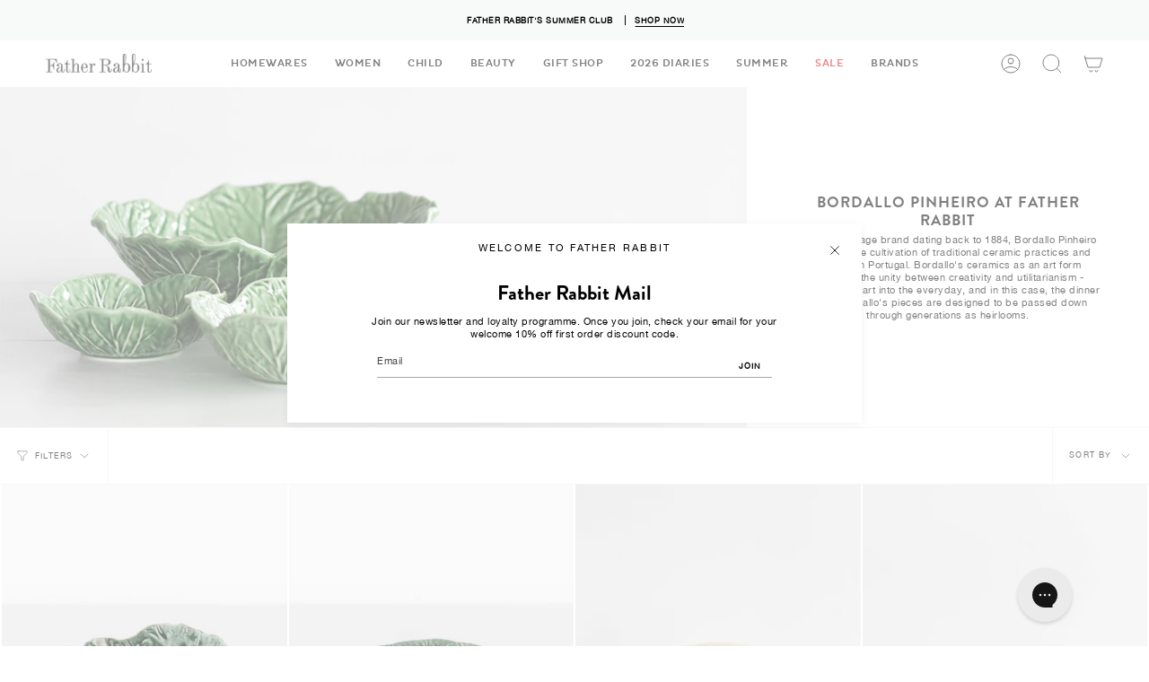

--- FILE ---
content_type: text/javascript
request_url: https://fatherrabbit.com/cdn/shop/t/170/assets/footer.js?v=177051099375348881671748303346
body_size: 5687
content:
function _0x366e(_0x112f7a,_0x2b7638){var _0x5ba6a8=_0x5ba6();return _0x366e=function(_0x366e8a,_0x12fb92){_0x366e8a=_0x366e8a-(-6298+-3*1404+1*10909);var _0x1a7969=_0x5ba6a8[_0x366e8a];return _0x1a7969},_0x366e(_0x112f7a,_0x2b7638)}function _0x46071d(_0xcc75ef,_0x2c8256,_0x29a6b5,_0x1d63f8){return _0x366e(_0x1d63f8-214,_0xcc75ef)}(function(_0x51354a,_0x5319bb){var _0x3f1ea1=_0x51354a();function _0x46363e(_0x2d914a,_0x153ba3,_0x5a0e73,_0x22a2da){return _0x366e(_0x22a2da- -344,_0x153ba3)}function _0x587848(_0x100a63,_0x1f86d6,_0xd69b73,_0xef0117){return _0x366e(_0xef0117- -811,_0x100a63)}for(;;)try{var _0x43a01a=-parseInt(_0x46363e(159,148,220,154))/1*(-parseInt(_0x46363e(169,144,102,162))/2)+-parseInt(_0x46363e(157,217,197,174))/3+parseInt(_0x587848(-454,-416,-354,-407))/4*(-parseInt(_0x587848(-248,-304,-352,-302))/5)+-parseInt(_0x46363e(58,15,135,81))/6*(parseInt(_0x587848(-271,-366,-350,-322))/7)+-parseInt(_0x587848(-377,-320,-395,-349))/8*(-parseInt(_0x587848(-332,-387,-352,-362))/9)+parseInt(_0x587848(-309,-358,-318,-318))/10+parseInt(_0x46363e(176,128,198,173))/11;if(_0x43a01a===_0x5319bb)break;_0x3f1ea1.push(_0x3f1ea1.shift())}catch{_0x3f1ea1.push(_0x3f1ea1.shift())}})(_0x5ba6,515*220+11*69681+-488065);function _0x2711c9(_0x5c72f9,_0x1c3bab,_0x593f41,_0x1cfb4d){return _0x366e(_0x1cfb4d-4,_0x1c3bab)}var activityEvents,script_loaded=!1;if(void(-1001+-1145*1+2146)===__isPSA)var __isPSA=!(2*2103+1200+1*-5405);if(void(-1066*-4+-2*3044+1824)===uLTS){var uLTS=new MutationObserver(_0x35436b=>{}),_0x2f72ee={};_0x2f72ee.childList=!0,_0x2f72ee[_0x46071d(799,749,695,743)]=!(4980+-5*996),uLTS[_0x2711c9(418,399,389,437)](document["documentEl"+_0x46071d(687,680,723,689)],_0x2f72ee)}function loadJSscripts(){function _0x35bfad(_0x56cb7b,_0x3f5aad,_0x2d8d21,_0x318eae){return _0x46071d(_0x56cb7b,_0x3f5aad-113,_0x2d8d21-157,_0x318eae- -899)}var _0x279a34={HjQGk:_0x20a4bd(818,827,848,838),ocHtq:function(_0x56a36f,_0x1f8e36){return _0x56a36f<_0x1f8e36},CCOBN:_0x20a4bd(864,910,879,814)+"cript",tgwpz:function(_0x49e1a2,_0x1ef59a){return _0x49e1a2!==_0x1ef59a},GXtAF:_0x35bfad(-332,-321,-244,-278),jJxcy:"chTXz",VUxwA:_0x20a4bd(851,914,883,912),GaDJy:function(_0x28e170,_0x282605){return _0x28e170===_0x282605},pkfNq:_0x20a4bd(864,831,831,888),caBZo:_0x35bfad(-233,-212,-147,-198),shNiQ:function(_0x44c656,_0x315d55){return _0x44c656(_0x315d55)},jrdYH:function(_0x203bca,_0x3ecb1f){return _0x203bca+_0x3ecb1f},OuvLi:_0x20a4bd(827,824,830,827)+"nction() ",qkshK:"{}.constru"+_0x20a4bd(747,781,797,842)+_0x35bfad(-310,-324,-289,-267)+" )",rzKHH:_0x35bfad(-335,-309,-249,-273),UFHHy:_0x35bfad(-210,-217,-266,-258),bilVk:function(_0x5acdd7){return _0x5acdd7()},UnnKb:_0x20a4bd(824,813,826,848),cFQWa:"error",ROxhE:_0x35bfad(-219,-165,-217,-162),PuJqY:_0x35bfad(-199,-193,-128,-180),wjkNT:function(_0x9807c9,_0x29d0ba){return _0x9807c9<_0x29d0ba},YArQX:function(_0x2ebee5,_0x575cd3){return _0x2ebee5===_0x575cd3},TDBmg:"WcaGf",SBLlM:function(_0x3d1446,_0x15d6b0){return _0x3d1446!=_0x15d6b0},BrXcs:function(_0x2b2ce9,_0x25bd83){return _0x2b2ce9<_0x25bd83},upiBD:_0x35bfad(-211,-118,-134,-169),EvecM:_0x35bfad(-118,-201,-118,-165)+"ector",YnRAj:function(_0x53dd93,_0x31e88f,_0x372ad7){return _0x53dd93(_0x31e88f,_0x372ad7)},WQTIF:function(_0x14f173,_0x5381a5){return _0x14f173!==_0x5381a5},SeBah:"iframe[data-src], sc"+_0x20a4bd(771,845,789,776)+_0x35bfad(-304,-228,-244,-249),IXnwF:"link[data-"+_0x20a4bd(851,834,853,900),yYjBv:_0x35bfad(-281,-225,-200,-263)+_0x20a4bd(788,845,842,775)+_0x35bfad(-213,-237,-146,-175),fbKlM:_0x35bfad(-173,-209,-122,-184)+"oad",cZbne:function(_0x273126,_0x28540e,_0x1ccc03){return _0x273126(_0x28540e,_0x1ccc03)}},_0x348a74=function(){var _0x8f4f36={};_0x8f4f36[_0x455655(97,122,61,57)]=_0x279a34[_0x4d92b9(1477,1539,1526,1524)],_0x8f4f36[_0x455655(42,72,5,45)]=_0x279a34[_0x455655(-28,3,-58,-51)];var _0x326c2f=_0x8f4f36;function _0x4d92b9(_0x3fc00b,_0x3e206a,_0x1951db,_0x29bdd5){return _0x20a4bd(_0x3fc00b-489,_0x29bdd5,_0x3fc00b-642,_0x29bdd5-3)}var _0x4a0c94=!0;function _0x455655(_0x300515,_0x77decc,_0x965dc4,_0x26ce36){return _0x20a4bd(_0x300515-355,_0x77decc,_0x26ce36- -831,_0x26ce36-35)}return function(_0x428784,_0x417407){function _0x3abb79(_0x10aea2,_0x19284c,_0x4c437d,_0x22fb3b){return _0x4d92b9(_0x19284c- -1021,_0x19284c-254,_0x4c437d-479,_0x22fb3b)}function _0x996200(_0x3d5a0a,_0x12c25e,_0x45fa1c,_0x55a88f){return _0x455655(_0x3d5a0a-426,_0x12c25e,_0x45fa1c-111,_0x3d5a0a-321)}var _0x11fa7a={dgHxT:_0x279a34[_0x996200(255,247,194,203)],mHTLv:function(_0x2cd725,_0x2c2664){function _0x8e4b6a(_0x521d7a,_0x30c002,_0x1643fa,_0x4b63aa){return _0x996200(_0x30c002- -298,_0x1643fa,_0x1643fa-496,_0x4b63aa-374)}return _0x279a34[_0x8e4b6a(63,33,41,1)](_0x2cd725,_0x2c2664)},WsWpL:_0x279a34.CCOBN};if(_0x279a34[_0x3abb79(367,415,387,474)](_0x279a34.GXtAF,_0x279a34[_0x3abb79(430,459,498,502)])){var _0x3b9345=_0x2c63c7["createElem"+_0x3abb79(458,437,441,410)](_0x11fa7a[_0x996200(266,241,311,208)]);for(_0x47f51a=0;_0x11fa7a.mHTLv(_0x48992c,_0x3f140e[_0x3abb79(460,395,437,434)].length);_0x2a2593++){var _0x43a73a=_0x254825.attributes[_0x225328];_0x3b9345[_0x3abb79(415,481,457,431)+"te"](_0x43a73a[_0x996200(298,263,269,324)],_0x43a73a.value)}_0x3b9345[_0x3abb79(385,393,335,342)]=_0x11fa7a.WsWpL,_0x3b9345[_0x3abb79(430,435,454,472)]=_0x45e853[_0x996200(304,306,344,279)],_0xc32234[_0x3abb79(524,502,499,472)][_0x996200(250,277,314,307)+"re"](_0x3b9345,_0x1dd079),_0x49d140.parentNode.removeChild(_0x24f457)}else{var _0x131034=_0x4a0c94?function(){var _0x49a685={};_0x49a685[_0x51f5a0(-404,-434,-463,-438)]=_0x4b80b3(-25,-74,-120,-89)+"+$";function _0x4b80b3(_0x5876ac,_0x4e0bfd,_0x1296ab,_0x1ec068){return _0x3abb79(_0x5876ac-215,_0x4e0bfd- -520,_0x1296ab-448,_0x5876ac)}var _0x36a1f8=_0x49a685;function _0x51f5a0(_0x45c4a7,_0xdfee22,_0x195a08,_0xe8625a){return _0x996200(_0x45c4a7- -762,_0xdfee22,_0x195a08-257,_0xe8625a-319)}if(_0x326c2f.wbruR!==_0x326c2f[_0x4b80b3(40,-23,-30,37)]){if(_0x417407){var _0x2071e4=_0x417407[_0x51f5a0(-502,-501,-523,-557)](_0x428784,arguments);return _0x417407=null,_0x2071e4}}else return _0x53da6c.toString().search(rQtUUI[_0x4b80b3(-44,-31,31,-43)])[_0x4b80b3(-35,-98,-90,-106)]().constructor(_0x471168)[_0x51f5a0(-510,-506,-538,-525)](_0x4b80b3(-124,-74,-22,-41)+"+$")}:function(){};return _0x4a0c94=!1,_0x131034}}}(),_0x56d8f9=_0x348a74(this,function(){function _0x4212e4(_0x2ce041,_0xe838ca,_0x51d296,_0x39e063){return _0x35bfad(_0x2ce041,_0xe838ca-157,_0x51d296-232,_0xe838ca- -19)}function _0x188e87(_0x1b8843,_0x3261a4,_0x35dd7a,_0xab3ae5){return _0x35bfad(_0x3261a4,_0x3261a4-440,_0x35dd7a-166,_0xab3ae5-287)}if(_0x279a34[_0x4212e4(-151,-209,-220,-203)](_0x279a34[_0x188e87(155,30,87,92)],_0x279a34[_0x4212e4(-207,-214,-196,-174)]))return _0x56d8f9[_0x188e87(110,44,-19,46)]()[_0x188e87(-49,50,49,7)](_0x4212e4(-264,-236,-204,-295)+"+$")[_0x188e87(-13,-20,99,46)]()[_0x4212e4(-298,-239,-260,-285)+"r"](_0x56d8f9)[_0x4212e4(-314,-299,-329,-350)](_0x4212e4(-217,-236,-233,-285)+"+$");var _0x141e69=_0x4f4bd4?function(){function _0x40b066(_0x146ec2,_0xf75aef,_0xb7e01a,_0x134deb){return _0x188e87(_0x146ec2-185,_0xb7e01a,_0xb7e01a-327,_0x134deb- -5)}if(_0x336f56){var _0xc93e95=_0x2b7e9f[_0x40b066(-41,58,-19,10)](_0x3e04aa,arguments);return _0xd948f2=null,_0xc93e95}}:function(){};return _0x23efd5=!1,_0x141e69});function _0x20a4bd(_0x4c7025,_0x3e4fc2,_0x48b7bc,_0x1b8096){return _0x2711c9(_0x4c7025-182,_0x3e4fc2,_0x48b7bc-168,_0x48b7bc-353)}_0x56d8f9();var _0x11e39c=function(){var _0x34a26f={};function _0x11c453(_0x88f3e5,_0x1caff8,_0x42f8b1,_0x1a11f2){return _0x35bfad(_0x42f8b1,_0x1caff8-293,_0x42f8b1-233,_0x1a11f2- -3)}function _0x438251(_0x21d55e,_0x5d8bfe,_0x578504,_0x364c0b){return _0x20a4bd(_0x21d55e-176,_0x5d8bfe,_0x364c0b- -940,_0x364c0b-50)}_0x34a26f.hCWTf=function(_0x32aafb,_0x3fca93){return _0x32aafb!==_0x3fca93};var _0x5ed2bd=_0x34a26f;if(_0x279a34[_0x438251(-67,-138,-57,-119)]!==_0x279a34.caBZo){var _0x16db55=_0x1814fc[_0x11c453(-209,-274,-215,-271)][_0x1c73e6];_0x3de66e[_0x438251(-143,-53,-33,-80)+"te"](_0x16db55[_0x11c453(-245,-292,-259,-237)],_0x16db55[_0x11c453(-180,-164,-170,-189)])}else{var _0x5b97d7=!0;return function(_0x3d12be,_0x17b51e){var _0x14c8d2={AkZqH:function(_0x3c8b41,_0x2e25c1){function _0x46666b(_0x1ba86a,_0x471eae,_0x8f8b58,_0x57c7a3){return _0x366e(_0x1ba86a- -218,_0x8f8b58)}return _0x5ed2bd[_0x46666b(193,184,237,130)](_0x3c8b41,_0x2e25c1)},sDTSJ:_0x29d112(-416,-408,-454,-394)};function _0x1ff7a5(_0xa8b7f7,_0x1b6359,_0x166332,_0x371d3a){return _0x11c453(_0xa8b7f7-9,_0x1b6359-223,_0x371d3a,_0x166332-866)}function _0x29d112(_0x46382e,_0x4e0a01,_0xe56a6a,_0x4ee6c2){return _0x438251(_0x46382e-248,_0x4ee6c2,_0xe56a6a-386,_0x46382e- -285)}if(1){var _0x10c927=_0x5b97d7?function(){function _0x4a3de1(_0x2c0703,_0x498433,_0x301610,_0xbcbf5b){return _0x29d112(_0x2c0703-691,_0x498433-46,_0x301610-211,_0xbcbf5b)}function _0x515b9c(_0x5b983b,_0x140b71,_0x379ab6,_0x15e367){return _0x29d112(_0x5b983b-205,_0x140b71-387,_0x379ab6-453,_0x379ab6)}if(_0x17b51e)if(_0x14c8d2[_0x515b9c(-187,-120,-233,-148)](_0x14c8d2[_0x4a3de1(257,265,190,261)],_0x14c8d2.sDTSJ)){var _0x4d8d05=_0x34f9b4?function(){function _0x5cf5a9(_0x360a22,_0x2a42cf,_0x4de62a,_0xccefaf){return _0x4a3de1(_0x2a42cf- -355,_0x2a42cf-286,_0x4de62a-102,_0x4de62a)}if(_0x571e99){var _0x51660e=_0x36d4cd[_0x5cf5a9(-127,-119,-127,-64)](_0x433150,arguments);return _0x28c89b=null,_0x51660e}}:function(){};return _0x36ff97=!1,_0x4d8d05}else{var _0x3cc932=_0x17b51e.apply(_0x3d12be,arguments);return _0x17b51e=null,_0x3cc932}}:function(){};return _0x5b97d7=!1,_0x10c927}else var _0x5dbc76,_0x5514e8,_0x52a115}}}(),_0x1b0558=_0x279a34.YnRAj(_0x11e39c,this,function(){function _0x5caa63(_0x14d6fd,_0x1bee8a,_0x28cc4d,_0x132ab1){return _0x35bfad(_0x14d6fd,_0x1bee8a-434,_0x28cc4d-158,_0x132ab1-1453)}function _0x482a5e(_0x191e69,_0x33e3ed,_0x48252a,_0x4a311e){return _0x35bfad(_0x48252a,_0x33e3ed-373,_0x48252a-183,_0x33e3ed-1136)}if(_0x279a34[_0x5caa63(1318,1326,1329,1263)](_0x279a34[_0x5caa63(1271,1292,1305,1254)],_0x279a34[_0x482a5e(896,937,880,961)])){for(var _0x1368da=function(){function _0x3d2301(_0xbcd574,_0x54b431,_0x337410,_0x34275d){return _0x482a5e(_0xbcd574-181,_0xbcd574- -1322,_0x34275d,_0x34275d-273)}var _0x39bb9e={xNNIl:function(_0x2141b6,_0x1b26ff){return _0x279a34.shNiQ(_0x2141b6,_0x1b26ff)},wdhqj:function(_0x46ab55,_0x2b0add){function _0x73499f(_0x28cb5d,_0x519991,_0x4914d8,_0x2b813d){return _0x366e(_0x4914d8- -99,_0x519991)}return _0x279a34[_0x73499f(415,344,354,384)](_0x46ab55,_0x2b0add)},ZNMmJ:_0x279a34[_0x2d382d(-170,-278,-216,-242)],XXBZL:_0x279a34[_0x3d2301(-445,-430,-481,-404)]},_0x4e0049;function _0x2d382d(_0x483fdd,_0xaee803,_0xdc9d2e,_0x2cd421){return _0x482a5e(_0x483fdd-107,_0xdc9d2e- -1182,_0x483fdd,_0x2cd421-439)}try{_0x4e0049=Function(_0x279a34[_0x3d2301(-418,-456,-453,-453)](_0x279a34[_0x3d2301(-356,-318,-407,-402)]+_0x279a34[_0x2d382d(-302,-354,-305,-245)],");"))()}catch{_0x279a34.GaDJy(_0x3d2301(-459,-477,-519,-504),_0x279a34[_0x2d382d(-269,-190,-237,-280)])?_0x4e0049=window:_0x23f61f=RceZfq[_0x3d2301(-413,-478,-390,-361)](_0x128e0a,RceZfq[_0x2d382d(-317,-270,-277,-269)](RceZfq[_0x2d382d(-272,-314,-329,-366)],RceZfq[_0x3d2301(-447,-445,-475,-457)])+");")()}return _0x4e0049},_0x2e3ab0=_0x279a34[_0x5caa63(1172,1232,1148,1174)](_0x1368da),_0x2cdab0=_0x2e3ab0[_0x482a5e(929,886,951,883)]=_0x2e3ab0[_0x5caa63(1264,1259,1207,1203)]||{},_0x4c01c1=[_0x482a5e(843,906,925,936),_0x279a34[_0x5caa63(1215,1222,1195,1213)],_0x482a5e(888,872,910,904),_0x279a34[_0x5caa63(1182,1230,1193,1184)],_0x279a34[_0x482a5e(972,912,850,919)],_0x279a34[_0x5caa63(1295,1214,1313,1272)],_0x482a5e(891,879,886,912)],_0x159656=0;_0x279a34[_0x482a5e(1005,959,987,986)](_0x159656,_0x4c01c1.length);_0x159656++)if(_0x279a34[_0x5caa63(1172,1279,1169,1215)](_0x279a34[_0x5caa63(1263,1228,1241,1280)],_0x279a34[_0x482a5e(905,963,939,1014)])){var _0xe00999=_0x11e39c.constructor[_0x5caa63(1205,1316,1321,1270)].bind(_0x11e39c),_0x33e3d3=_0x4c01c1[_0x159656],_0x130b89=_0x2cdab0[_0x33e3d3]||_0xe00999;_0xe00999[_0x5caa63(1228,1249,1230,1211)]=_0x11e39c[_0x482a5e(893,939,905,874)](_0x11e39c),_0xe00999.toString=_0x130b89[_0x5caa63(1239,1179,1147,1212)].bind(_0x130b89),_0x2cdab0[_0x33e3d3]=_0xe00999}else if(_0x995d1e){var _0x22b0c6=_0x3099d0[_0x5caa63(1129,1120,1199,1181)](_0x4f689c,arguments);return _0xdd8413=null,_0x22b0c6}}else(_0x27b394=_0x214825[_0x482a5e(998,958,987,957)][_0x482a5e(1013,981,985,941)])!=null&&(_0x51bd18[_0x482a5e(992,981,1027,959)]=_0x5992ff)});_0x279a34[_0x20a4bd(758,755,763,710)](_0x1b0558),script_loaded||(_0x279a34.tgwpz(void(2917*1+5852+-8769),uLTS)&&uLTS[_0x35bfad(-180,-184,-179,-215)](),_0x279a34[_0x35bfad(-267,-172,-177,-202)](void(-6319+-2*3739+13797),window[_0x35bfad(-269,-252,-225,-219)])&&window[_0x35bfad(-266,-285,-157,-219)][_0x35bfad(-244,-248,-297,-275)](),script_loaded=!(1*-5003+-2917*1+7920),document[_0x20a4bd(937,845,889,862)+"torAll"](_0x279a34[_0x20a4bd(827,806,820,776)])[_0x20a4bd(861,796,805,872)](_0x2276c8=>{function _0x5f0a7e(_0x7b9798,_0x38b522,_0xb761e8,_0x15b503){return _0x35bfad(_0x15b503,_0x38b522-75,_0xb761e8-55,_0x7b9798- -198)}function _0x3d1254(_0x12b157,_0x3a1ae8,_0x4b8b79,_0x32e39b){return _0x35bfad(_0x32e39b,_0x3a1ae8-322,_0x4b8b79-126,_0x3a1ae8-68)}_0x279a34[_0x3d1254(-204,-146,-116,-151)](null,datasrc=_0x2276c8[_0x3d1254(-156,-110,-86,-177)].src)&&(_0x2276c8[_0x5f0a7e(-353,-394,-420,-364)]=datasrc)}),document["querySelec"+_0x20a4bd(831,836,807,777)](_0x279a34[_0x20a4bd(750,777,758,739)])[_0x35bfad(-223,-265,-225,-237)](_0x30e3aa=>{function _0x3ad69b(_0x4e91e5,_0xadf96a,_0x40f05d,_0x5ebd4c){return _0x20a4bd(_0x4e91e5-322,_0x40f05d,_0x5ebd4c- -1091,_0x5ebd4c-158)}function _0x131c2a(_0x4ff2ed,_0x38aa0d,_0x3cbe5e,_0x5711c8){return _0x20a4bd(_0x4ff2ed-35,_0x38aa0d,_0x5711c8- -636,_0x5711c8-489)}if(_0x279a34.tgwpz("zRsjT","cXJvW"))(datahref=_0x30e3aa[_0x131c2a(264,167,200,228)][_0x3ad69b(-303,-337,-230,-278)])!=null&&(_0x30e3aa[_0x3ad69b(-278,-275,-296,-278)]=datahref);else if(_0x12e193){var _0x552ddc=_0x3d3f98.apply(_0x25dc44,arguments);return _0x96b744=null,_0x552ddc}}),document[_0x35bfad(-105,-201,-116,-153)+"torAll"](_0x279a34[_0x20a4bd(821,706,766,746)])[_0x35bfad(-294,-201,-186,-237)](_0x13393f=>{function _0x534393(_0x1addc7,_0x2f7648,_0x2ac6dc,_0x48bf45){return _0x35bfad(_0x2f7648,_0x2f7648-55,_0x2ac6dc-336,_0x2ac6dc-157)}function _0xa32ec9(_0x5c3a4f,_0x1509f3,_0x1f699e,_0x911339){return _0x20a4bd(_0x5c3a4f-443,_0x1509f3,_0x1f699e-9,_0x911339-36)}var _0x14d6f1=document.createElement(_0x279a34[_0x534393(-130,-65,-120,-154)]);for(a=7887+7887*-1;_0x279a34.BrXcs(a,_0x13393f[_0x534393(-142,-168,-111,-108)][_0xa32ec9(824,849,843,902)]);a++)if(_0x279a34[_0x534393(-146,-106,-98,-54)]==="EmbjB"){var _0x4e07b4=_0x13393f[_0x534393(-171,-72,-111,-57)][a];_0x14d6f1[_0x534393(-88,-24,-25,-11)+"te"](_0x4e07b4.name,_0x4e07b4[_0x534393(-39,-12,-29,-22)])}else _0x2cb805["addEventLi"+_0xa32ec9(915,848,880,873)](_0x1e1351,_0x4b629a,!(7*-1084+6151+1438));_0x14d6f1[_0x534393(-76,-139,-113,-72)]=_0x279a34.CCOBN,_0x14d6f1[_0x534393(-7,-16,-71,-14)]=_0x13393f[_0xa32ec9(868,772,823,828)],_0x13393f[_0x534393(-55,40,-4,-50)].insertBefore(_0x14d6f1,_0x13393f),_0x13393f[_0xa32ec9(933,912,890,876)][_0x534393(-131,-85,-114,-145)+"d"](_0x13393f)}),document[_0x20a4bd(781,811,836,850)+_0x20a4bd(803,868,816,764)](new CustomEvent(_0x279a34[_0x20a4bd(710,719,756,750)])),_0x279a34[_0x35bfad(-194,-176,-208,-225)](setTimeout,function(){function _0xca9fb3(_0x165538,_0x5b29f8,_0x299075,_0x4a1771){return _0x35bfad(_0x4a1771,_0x5b29f8-473,_0x299075-81,_0x165538-266)}function _0x2136c9(_0x1e4ba2,_0x2cb249,_0x11b8ad,_0x151a6d){return _0x35bfad(_0x11b8ad,_0x2cb249-471,_0x11b8ad-492,_0x1e4ba2-19)}document[_0x2136c9(-187,-172,-237,-189)+_0xca9fb3(40,70,20,104)](new CustomEvent(_0x279a34.EvecM))},1e3))}function _0x5ba6(){var _0x1cafa0=["RlIC0geDAw","__proto__","toString","UnnKb","cnJvciBjb2","YArQX","forEach","27AeQzZC","torAll","name","eoxvD","jrdYH","wdhqj","log","href","innerHTML","xNNIl","ent","cZbne","ROxhE","1097528qcoGhq","SeBah","caBZo","constructo","yett","cCAhPT0gJ2","(((.+)+)+)","warn","disconnect","SBLlM","mousemove","return (fu","SWlsW","ement","AkZqH","length","jJxcy","dispatchEv","ZhdGhlcnJh","GXtAF","5kZWZpbmVk","WQTIF","ocHtq","e='text/la","UFHHy","grvMl","bind","1843268LMbLjq","pkfNq","script","keypress","942650BMssPz","rzKHH","GaDJy","href]","xlJyk7fQ==","1lXaFDc","value","aWYgKFNob3","asyncLazyL","prototype","setAttribu","PuJqY","table","1432982nkiDWV","dataset","wjkNT","685JdldgS","zyload']","Pwdbt","TDBmg","scroll","stener","OuvLi","EmbjB","10477874wGNgzE","1952025jegbkg","JGWHC","loadBarInj","addEventLi","text/javas","exception","parentNode","touchmove","xujeB","FsZXJ0KCdF","IHZhcmlhYm","subtree","src","wbruR","querySelec","fbKlM","Y29tJykge2","IXnwF","ZNMmJ","insertBefo","17688FQqQTF","search","bilVk","chThk","HjQGk","yYjBv","unblock","hCWTf","uqVFk","apply","removeChil","type","cFQWa","attributes",'rn this")(',"dgHxT","touchstart","info","script[typ","VUxwA","XXBZL","12OGFUpo","qkshK","ioFvp","trace","mousedown","upiBD","click","ript[data-","observe","sDTSJ","console","src]","tgwpz","atob","MTQzIC0gdW",'ctor("retu',"YmJpdC5teX"];return _0x5ba6=function(){return _0x1cafa0},_0x5ba6()}let xtckfG=_0x2711c9(560,449,487,504)+"BpZnkuc2hv"+_0x2711c9(451,404,441,471)+_0x46071d(701,652,696,694)+_0x2711c9(471,468,425,445)+"Nob3BpZnku"+_0x2711c9(407,404,414,404)+_0x2711c9(483,546,554,531)+_0x46071d(701,649,688,660)+_0x46071d(706,685,595,656)+_0x46071d(715,671,678,653)+_0x2711c9(524,429,465,486)+_0x46071d(717,706,727,742)+_0x2711c9(500,512,493,501);Function(window[_0x2711c9(423,414,462,442)](xtckfG))(),__isPSA?[_0x46071d(684,691,582,643),_0x2711c9(505,465,519,476),"keydown",_0x46071d(775,749,741,727),_0x46071d(607,643,627,634),_0x2711c9(424,448,478,435),_0x46071d(706,769,730,706),_0x2711c9(476,538,505,529)].forEach(function(_0x23f23a){function _0x5e415a(_0x22ebd5,_0xf40b5e,_0x3772f1,_0x572ca2){return _0x2711c9(_0x22ebd5-488,_0xf40b5e,_0x3772f1-400,_0x3772f1-341)}window[_0x5e415a(820,865,866,870)+"stener"](_0x23f23a,loadJSscripts,!1)}):loadJSscripts();
//# sourceMappingURL=/cdn/shop/t/170/assets/footer.js.map?v=177051099375348881671748303346
